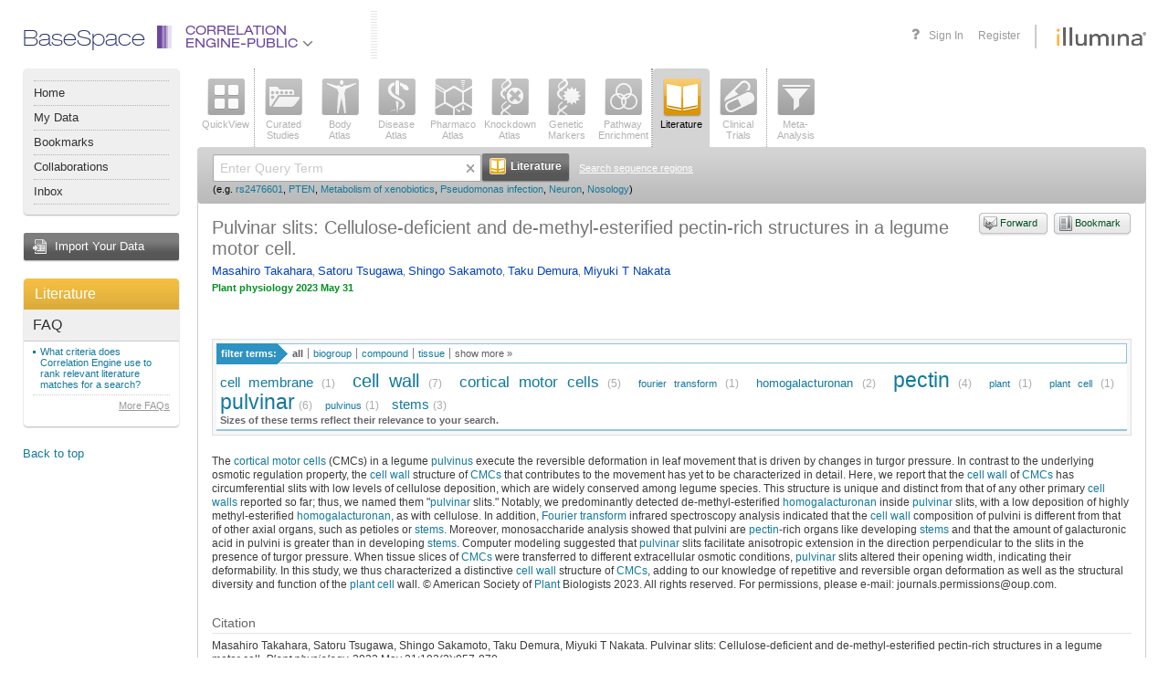

--- FILE ---
content_type: text/html;charset=UTF-8
request_url: https://accounts.public.ce.basespace.illumina.com/b/search/article.nb?id=36849132
body_size: 57750
content:
<!DOCTYPE html PUBLIC "-//W3C//DTD XHTML 1.0 Transitional//EN" "http://www.w3.org/TR/xhtml1/DTD/xhtml1-transitional.dtd">
<html xmlns="http://www.w3.org/1999/xhtml">
<head>
<meta http-equiv="Content-Type" content="text/html; charset=UTF-8" />
<link rel="stylesheet" href="/b/include/script.nbs?type=css&name=autocomplete,popup,effects&apiKey=nextbio-test&v=1.0" />
<link rel="stylesheet" href="/b/s/css3-s/nb.css?20251103_244925" />
<link rel="stylesheet" href="/b/s/css3-s/font-awesome.min.css?20251103_244925" />
<!--[if lte IE 7]>
<style type="text/css">/* <![CDATA[ */ @import url(/b/s/css3-s/nbie.css?20251103_244925); /* ]]> */</style>
<![endif]-->
<link rel="stylesheet" media="print" href="/b/s/css3-s/print.css?20251103_244925" />
<!--[if lte IE 8]>
<style type="text/css">/* <![CDATA[ */ @import url(/b/s/css3-s/nb3ie8.css?20251103_244925); /* ]]> */</style>
<![endif]-->
<link rel="shortcut icon" href="/b/s/img3/favicon.ico?20251103_244925" type="image/x-icon" />
<script type='text/javascript'>
<!--
var nb = {
system:"PUBLIC",root:"/b",img:"/b/s/img3",js:"/b/s/js3-s",
appContext:"b",
userId: "",
secure:"true",
walkMeUrl: "https://cdn.walkme.com/users/25d31b3166ba48908e23d5e9ed8e12d2/test/walkme_25d31b3166ba48908e23d5e9ed8e12d2_https.js",
exportChartsUrl: "https://charts.ce.basespace.illumina.com/highcharts-export-web/",
domainName: "PUBLIC"
,app:'lit'
,psauth:true
};
//-->
</script>
<script type='text/javascript' src='/b/s/js3-s/3rd/prototype-1.7.1.js'></script>
<script type='text/javascript' src='/b/s/js3-s/3rd/rsh0.6/rsh.js'></script>
<script type='text/javascript' src='/b/s/js3-s/3rd/jquery/jquery-1.7.2.min.js?20251103_244925'></script>
<script type="text/javascript" src="/b/s/js3-s/3rd/jquery.cycle.all.js?20251103_244925"></script>
<script type='text/javascript' src='/b/s/js3-s/3rd/d3.min.js?20251103_244925'></script>
<script>
var $j = jQuery.noConflict();
</script>
<script type='text/javascript' src='/b/s/js3-s/nb/nb.js?20251103_244925'></script>
<script type='text/javascript' src='/b/include/script.nbs?type=js&name=autocomplete,effects,notips,popup&apiKey=nextbio-test&v=1.0'></script>
<script type="text/javascript">
(function() {
var walkme = document.createElement('script');
walkme.type = 'text/javascript';
walkme.async = true;
walkme.src = nb.walkMeUrl;
// 'https://cdn.walkme.com/users/25d31b3166ba48908e23d5e9ed8e12d2/walkme_25d31b3166ba48908e23d5e9ed8e12d2_https.js'
var s = document.getElementsByTagName('script')[0];
s.parentNode.insertBefore(walkme, s);
window._walkmeConfig = {smartLoad:true};
})();
</script>
<title>Pulvinar slits: Cellulose-deficient and de-methyl-esterified pectin-rich structures in a legume motor cell. &mdash; NextBio article</title>
<script type='text/javascript' src='/b/s/js3-s/nb/search.js?20251103_244925'></script>
</head>
<body >
<a id="ie7Test" href="#ie7Test" style="position:absolute; top: -1000px; left: -1000px;"></a>
<div id='rap' class="Rap ">
<div class="Wrapper AppWrapper"><div class="WrapperIn"><div class="WrapperMinWidth"><div class="WrapperContainer">
<div class="header">
<div class="container">
<div class="header-nav" style="font-family: helvetica_neue_ltregular; font-size:24px; color: #252E66; margin-top:-6px;">BaseSpace</div>
<ul class="header-nav selected-product">
<li class="header-nav-item header-nav-main-item dropdown-item" id="product-drop-list">
<div class="product-lens ce">
<div class="el-1"></div>
<div class="el-2"></div>
<div class="el-3"></div>
<div class="el-4"></div>
<div class="el-5"></div>
<div class="el-6"></div>
</div>
<a class="ce" href="javascript:void(0);">
Correlation<br>Engine-Public
<span class="fa fa-angle-down fa-lg" style="color:#77787b"></span>
</a>
<ul class="header-nav-dropdown header-nav-main-dropdown dropdown-menu" id="productList" style="display:none;">
</ul>
</li>
</ul>
<div class="header-vendor">
<a class="header-logo" href="https://www.illumina.com" target="_blank" onclick='return chkAboutBox(event)'></a>
</div>
<ul class="header-nav header-nav-user">
<li class="header-nav-item header-nav-item-user header-nav-register"><a href="/b/authentication/login.nb" onclick="return saveLoginState();">Sign In</a></li>
<li class="header-nav-item header-nav-item-user header-nav-register">
<a onclick="showRegisterPopup()">Register</a>
</li>
</ul>
<a class="header-help selectable-tab animated-tab" title="Get help with this page" id='faqLink' href='/b/corp/faq.nb' target='_blank'>
<span class="fa fa-question fa-lg">
</span>
</a>
</div>
</div>
<div class="AppLeftBar2 NoPrint">
<div class="MenuPlate2">
<div class="MenuPlateHead2"></div>
<div class="MenuPlateBody2">
<ul class="MenuPlateList2">
<li ><a href='/b/nextbio.nb'>Home</a></li>
<li ><a href='javascript:void(signInLink("/b/mynb/projects.nb#tab=allProjects"));'>My Data</a></li>
<li ><a href='javascript:void(signInLink("/b/mynb/myBookmarks.nb"));'>Bookmarks</a></li>
<li ><a href='javascript:void(signInLink("/b/mynb/allNextBio.nb"));'>Collaborations</a></li>
<li ><a href='javascript:void(signInLink("/b/mynb/messages.nb"));'>Inbox</a></li>
</ul>
</div>
<div class="MenuPlateFoot2"></div>
</div>
<a href="javascript:void(signInLink('/b/imp/import.nb'));" class="AppImportButton">Import Your Data</a>
<div class="Plate">
<a href='/b/search/lit.nb' title="Go to Literature home" class='AppPlateTitle AppPlateTitleOrange'>Literature</a>
<div class="Plate5Body">
<div class="PlateCurrentApp2">
<div class="InnerWrap2">
<h4>FAQ</h4>
<ul>
<li><a href="/b/corp/faq.nb#litCriteria" onclick='return popupFaq(this, "faq", "litCriteria")'>What criteria does Correlation Engine use to rank relevant literature matches for a search?</a></li>
</ul>
<p class="SeeAll">
<a href="/b/corp/faq.nb" target="_blank">More FAQs</a>
</p>
</div>
</div>
</div>
<div class="Plate5Foot"><div><div></div></div></div>
</div>
<div class='Sticky NoIE6'>
<a onclick='toTop()'>Back to top</a>
</div>
</div>
<div class="AppContainer2" >
<div class="ContainerIn">
<div class="AppList AppList2 NoPrint">
<ul class="AppSelect">
<li>
<a onmouseover='nbTip(this.getAttribute("nb_tip"),true,[DELAY,2000,BGCOLOR,"#ffffcc",WIDTH,-300])' onmouseout='nbUnTip()' nb_tip="See a top-level view of all the information Correlation Engine has about a <strong>gene</strong>, <strong>SNP</strong>, <strong>sequence region</strong>, <strong>biogroup</strong>, <strong>bioset</strong>, <strong>phenotype</strong>, <strong>compound</strong>, <strong>tissue</strong>, or keyword." href='javascript:void(searchApp("ov"))'  ><span class="AppIcon  AppIconov "><img class="IconEn" src='/b/s/img3/vert/Overview.png' class='Png' /><img class="IconDis" style="display:none;" class='Png Disabled' src='/b/s/img3/vert/OverviewDisabled.png'/></span>QuickView</a>
</li>
</ul><div class="AppSelectLine"></div><ul class="AppSelect">
<li>
<a onmouseover='nbTip(this.getAttribute("nb_tip"),true,[DELAY,2000,BGCOLOR,"#ffffcc",WIDTH,-300])' onmouseout='nbUnTip()' nb_tip="Query or browse all studies curated by Illumina.  You can query by <strong>gene</strong>, <strong>SNP</strong>, <strong>sequence region</strong>, <strong>biogroup</strong>, <strong>bioset</strong>, <strong>phenotype</strong>, <strong>compound</strong>, <strong>tissue</strong>, or keyword.  Or browse using filters and text-based search." href='javascript:void(searchApp("as"))'  ><span class="AppIcon  AppIconas "><img class="IconEn" src='/b/s/img3/vert/All_Studies.png' class='Png' /><img class="IconDis" style="display:none;" class='Png Disabled' src='/b/s/img3/vert/All_StudiesDisabled.png'/></span>Curated<br />Studies</a>
</li>
<li>
<a onmouseover='nbTip(this.getAttribute("nb_tip"),true,[DELAY,2000,BGCOLOR,"#ffffcc",WIDTH,-300])' onmouseout='nbUnTip()' nb_tip="View the tissues, cell types, cell lines and stem cells in which a queried gene, bioset or biogroup is significantly enriched or expressed. Or view genes that are enriched or expressed in specific <strong> tissues</strong> and <strong>biosources</strong>." href='javascript:void(searchApp("ba"))'  ><span class="AppIcon  AppIconba "><img class="IconEn" src='/b/s/img3/vert/Body_Atlas.png' class='Png' /><img class="IconDis" style="display:none;" class='Png Disabled' src='/b/s/img3/vert/Body_AtlasDisabled.png'/></span>Body<br />Atlas</a>
</li>
<li>
<a onmouseover='nbTip(this.getAttribute("nb_tip"),true,[DELAY,2000,BGCOLOR,"#ffffcc",WIDTH,-300])' onmouseout='nbUnTip()' nb_tip="Find diseases, traits, conditions, and surrogate endpoints associated with a queried <strong>gene</strong>, <strong>sequence region</strong>, <strong>SNP</strong>, <strong>biogroup</strong>, or <strong>bioset</strong>." href='javascript:void(searchApp("da"))'  ><span class="AppIcon  AppIconda "><img class="IconEn" src='/b/s/img3/vert/Disease_Atlas.png' class='Png' /><img class="IconDis" style="display:none;" class='Png Disabled' src='/b/s/img3/vert/Disease_AtlasDisabled.png'/></span>Disease<br />Atlas</a>
</li>
<li>
<a onmouseover='nbTip(this.getAttribute("nb_tip"),true,[DELAY,2000,BGCOLOR,"#ffffcc",WIDTH,-300])' onmouseout='nbUnTip()' nb_tip="Discover which compounds and treatments affect a queried <strong>gene</strong>, <strong>sequence region</strong>, <strong>biogroup</strong>, or <strong>bioset</strong>." href='javascript:void(searchApp("pa"))'  ><span class="AppIcon  AppIconpa "><img class="IconEn" src='/b/s/img3/vert/Pharmaco_Atlas.png' class='Png' /><img class="IconDis" style="display:none;" class='Png Disabled' src='/b/s/img3/vert/Pharmaco_AtlasDisabled.png'/></span>Pharmaco<br />Atlas</a>
</li>
<li>
<a onmouseover='nbTip(this.getAttribute("nb_tip"),true,[DELAY,2000,BGCOLOR,"#ffffcc",WIDTH,-300])' onmouseout='nbUnTip()' nb_tip="Perform a knockdown, knockout, or overexpression experiment in reverse: See which genetic perturbations affect a queried <strong>gene</strong>, <strong>sequence region</strong>, <strong>biogroup</strong>, or <strong>bioset</strong>." href='javascript:void(searchApp("ka"))'  ><span class="AppIcon  AppIconka "><img class="IconEn" src='/b/s/img3/vert/Knockdown_Atlas.png' class='Png' /><img class="IconDis" style="display:none;" class='Png Disabled' src='/b/s/img3/vert/Knockdown_AtlasDisabled.png'/></span>Knockdown<br />Atlas</a>
</li>
<li>
<a onmouseover='nbTip(this.getAttribute("nb_tip"),true,[DELAY,2000,BGCOLOR,"#ffffcc",WIDTH,-300])' onmouseout='nbUnTip()' nb_tip="Locate genes and SNPs that are significantly linked to a queried <strong>phenotype</strong> or <strong>compound</strong>." href='javascript:void(searchApp("gm"))'  ><span class="AppIcon  AppIcongm "><img class="IconEn" src='/b/s/img3/vert/Genetic_Markers.png' class='Png' /><img class="IconDis" style="display:none;" class='Png Disabled' src='/b/s/img3/vert/Genetic_MarkersDisabled.png'/></span>Genetic<br />Markers</a>
</li>
<li>
<a onmouseover='nbTip(this.getAttribute("nb_tip"),true,[DELAY,2000,BGCOLOR,"#ffffcc",WIDTH,-300])' onmouseout='nbUnTip()' nb_tip="Find biogroups for which your queried <strong>bioset</strong>, <strong>phenotype</strong> or <strong>compound</strong> is highly enriched." href='javascript:void(searchApp("bg"))'  ><span class="AppIcon  AppIconbg "><img class="IconEn" src='/b/s/img3/vert/Biogroups.png' class='Png' /><img class="IconDis" style="display:none;" class='Png Disabled' src='/b/s/img3/vert/BiogroupsDisabled.png'/></span>Pathway<br />Enrichment</a>
</li>
</ul><div class="AppSelectLine"></div><ul class="AppSelect">
<li>
</li>
</ul><div class="AppSelectLine"></div><ul class="AppSelect">
<li>
<a onmouseover='nbTip(this.getAttribute("nb_tip"),true,[DELAY,2000,BGCOLOR,"#ffffcc",WIDTH,-300])' onmouseout='nbUnTip()' nb_tip="Do a classic PubMed literature search, or search hundreds of biology- and health-related news sources with any query term or keyword." href='javascript:void(searchApp("lit"))'  class="Selected"><span class="AppIcon  AppIconlit "><img class="IconEn" src='/b/s/img3/vert/Literature.png' class='Png' /><img class="IconDis" style="display:none;" class='Png Disabled' src='/b/s/img3/vert/LiteratureDisabled.png'/></span>Literature</a>
</li>
<li>
<a onmouseover='nbTip(this.getAttribute("nb_tip"),true,[DELAY,2000,BGCOLOR,"#ffffcc",WIDTH,-300])' onmouseout='nbUnTip()' nb_tip="Find clinical trials that interest you (including actively recruiting studies), using any query term or keyword." href='javascript:void(searchApp("trials"))'  ><span class="AppIcon  AppIcontrials "><img class="IconEn" src='/b/s/img3/vert/Clinical_Trials.png' class='Png' /><img class="IconDis" style="display:none;" class='Png Disabled' src='/b/s/img3/vert/Clinical_TrialsDisabled.png'/></span>Clinical<br />Trials</a>
</li>
</ul><div class="AppSelectLine"></div><ul class="AppSelect">
<li>
<a onmouseover='nbTip(this.getAttribute("nb_tip"),true,[DELAY,2000,BGCOLOR,"#ffffcc",WIDTH,-300])' onmouseout='nbUnTip()' nb_tip="Discover which genes or biogroups are significantly regulated in common across up to 150 <strong>biosets</strong> of your choice. Search among all <strong>biosets</strong> in Correlation Engine to find those that correlate with a Meta-Analysis of up to 10 selected <strong>biosets</strong>." href='javascript:void(searchApp("adv"))'  ><span class="AppIcon  AppIconadv "><img class="IconEn" src='/b/s/img3/vert/Meta_Analysis.png' class='Png' /><img class="IconDis" style="display:none;" class='Png Disabled' src='/b/s/img3/vert/Meta_AnalysisDisabled.png'/></span><div id='maBadge' style='display:none'>0</div>Meta-<br />Analysis</a>
</li>
</ul>
<div class="Clear"></div>
</div>
<div class="App2Search">
<div class="App2SearchIn1">
<div class="App2SearchIn2">
<div class="App2SearchForm">
<form id="mainSearchBx" style="" action="" onsubmit="return searchApp('lit',true)">
<input type="text" class="App2SearchFormText" name="q" id="q" value="" autocomplete="off" />
<span class='ClearQWrap'><img src='/b/s/img3/icons/liteX.gif' onclick='clearQuery()' class='ClearQ' alt='Clear' title='Clear'/></span>
<button type="submit" class="App2SearchFormSubmit"><span><strong><img src="/b/s/img3/vert/LiteratureSrch.png" width="18" height="18" alt="" /> Literature</strong></span></button>
<a class="App2SearchTipsLink" href="" onclick="switchSearchBoxes('seqSearchBx');return false;">Search sequence regions</a>
<div class="Clear"></div>
<div class='SearchEg'>
<small>
(e.g.
<a onclick="setCookieKey('nbFacets', 'lit')" href="/b/search/lit/rs2476601">rs2476601</a>,
<a onclick="setCookieKey('nbFacets', 'lit')" href="/b/search/lit/PTEN">PTEN</a>,
<a onclick="setCookieKey('nbFacets', 'lit')" href="/b/search/lit/Metabolism%20of%20xenobiotics">Metabolism of xenobiotics</a>,
<a onclick="setCookieKey('nbFacets', 'lit')" href="/b/search/lit/Pseudomonas%20infection">Pseudomonas infection</a>,
<a onclick="setCookieKey('nbFacets', 'lit')" href="/b/search/lit/Neuron">Neuron</a>,
<a onclick="setCookieKey('nbFacets', 'lit')" href="/b/search/lit/Nosology">Nosology</a>)
</small>
</div>
</form>
<form id="seqSearchBx" style="display:none" action="" onsubmit="return checkRegionRange('lit');">
<input id="maxRange" name="maxRange" type="hidden" value=""/>
<input id="chName" name="chName" type="hidden" value=""/>
<div style="width:870px;">
<div style="float:left;width:52%;">
<table cellspacing="0" cellpadding="0">
<tr>
<th style="width:150px;font-size:11px;text-align:left">Organisms</th>
<th style="width:100px;font-size:11px;text-align:left">Chromosomes</th>
<th style="width:auto;font-size:11px;text-align:left">Start</th>
<th style="width:auto;font-size:11px;text-align:left">Stop</th>
</tr>
<tr>
<td style="width:150px">
<select id="organisms" name='organisms' style="width:140px;font-size:11px" onchange="updateChromosomeOpt()">
<option id="og1" value="1" selected="selected">Homo Sapiens</option>
<option id="og2" value="2" >Mus Musculus</option>
<option id="og3" value="3" >Rattus Norvegicus</option>
<option id="og5" value="5" >C. Elegans</option>
<option id="og6" value="6" >D. Melanogaster</option>
<option id="og7" value="7" >Saccharomyces Cerevisiae</option>
</select>
</td>
<td style="width:100px"><select id="chromosome" name='chromosome' style="width:90px;font-size:11px" onchange="updateMaxChrRange()"></td>
<td style="width:auto;"><input style="height:13px;font-size:11px;margin-right:10px;width:90px;" type="text" id="chStart" name="chStart" value="" /></td>
<td style="width:auto;"><input style="height:13px;font-size:11px;width:90px;" type="text" id="chStop" name="chStop" value="" /></td>
</tr>
</table>
</div>
<div style="float:left;width:48%;margin-top: 3px;">
<button type="submit" class="App2SearchFormSubmit" style='margin-left: 10px;'><span><strong><img src="/b/s/img3/vert/LiteratureSrch.png" width="18" height="18" alt="" /> Literature</strong></span></button>
<a class="App2SearchTipsLink" href="" onclick="switchSearchBoxes('mainSearchBx');return false;">Go back to main search</a>
</div>
</div>
<div class="Clear"></div>
</form>
</div>
<div class="Clear"></div>
</div>
</div>
</div>
<div class='Plate'>
<div class="PlateBody AppSearchContainerBody" >
<div class="PlateContent App2SearchContainerContent">
<div class="InnerWrap2">
<div class="ArticleInfo">
<a id='bookmarkLink' href="/b/bookmarks/bookmark.nb" onclick="appendUrl('bookmarkLink', 'bookmarkUrl', false); appendTitle('bookmarkLink', 'bookmarkTitle'); return signInLink(this)" class="StyledButtonAqua StyledButtonSimple StyledButtonBookmark" style='float:right; margin:0 0 5px 5px'><span><strong>Bookmark</strong></span></a>
<a id='forwardLink' href="/b/forwardurl/forwardurl.nb" onclick="appendUrl('forwardLink', 'forwardURL', true); appendTitle('forwardLink', 'forwardURLTitle'); return signInLink(this)" class="StyledButtonAqua StyledButtonSimple StyledButtonForward" style='float:right; margin:0 0 5px 5px'><span><strong>Forward</strong></span></a>
<h1 class='AppTitle'>
<span class='AppName'>
Pulvinar slits: Cellulose-deficient and de-methyl-esterified pectin-rich structures in a legume motor cell.
</span>
</h1>
<p class="Authors">
<a href="/b/search/author/Masahiro%20Takahara">Masahiro Takahara</a>, <a href="/b/search/author/Satoru%20Tsugawa">Satoru Tsugawa</a>, <a href="/b/search/author/Shingo%20Sakamoto">Shingo Sakamoto</a>, <a href="/b/search/author/Taku%20Demura">Taku Demura</a>, <a href="/b/search/author/Miyuki%20T%20Nakata">Miyuki T Nakata</a>
</p>
<p></a></p><p></a></p><p></a></p><p></a></p><p></a></p><p></a></p><p></a></p><p></a></p><p></a></p>
<cite class="InfoSource"><strong>Plant physiology&nbsp;2023 May 31</strong></cite>
</div>
<br />
<br />
<div class="TagCloudAndFilter">
<div class="RelatedTerms"><h6><span>filter terms:</span></h6><input type="hidden" class="TagCloudBackupValues" nbId="_pub" nbUrl="search/publication/tagCloud.nb" nbQuery="q=&amp;id=36849132" nbFilter="false" /><ul class="TermsBy" id="_pub_type_tabs"><li class="Selected" id="_pub_ALL" name="_pub_type"><a href="" onclick="return onClickCloudTab({obj: this, cloudId: '_pub', tabId: 'ALL', url: 'search/publication/tagCloud.nb', query: 'q=\&id=36849132', filter: 'false', otherList:'_pub_type_tabs_more'});">all</a></li><li id="_pub_BIOGROUP" name="_pub_type"><a href="" onclick="return onClickCloudTab({obj: this, cloudId: '_pub', tabId: 'BIOGROUP', url: 'search/publication/tagCloud.nb', query: 'q=\&id=36849132', filter: 'false', otherList:'_pub_type_tabs_more'});">biogroup</a></li><li id="_pub_COMPOUND" name="_pub_type"><a href="" onclick="return onClickCloudTab({obj: this, cloudId: '_pub', tabId: 'COMPOUND', url: 'search/publication/tagCloud.nb', query: 'q=\&id=36849132', filter: 'false', otherList:'_pub_type_tabs_more'});">compound</a></li><li id="_pub_TISSUE" name="_pub_type"><a href="" onclick="return onClickCloudTab({obj: this, cloudId: '_pub', tabId: 'TISSUE', url: 'search/publication/tagCloud.nb', query: 'q=\&id=36849132', filter: 'false', otherList:'_pub_type_tabs_more'});">tissue</a></li><li class="ShowMore" id="_pub_show_more"><a href="javascript:void(0)" onclick="$('_pub_show_more').hide();$('_pub_show_less').show();$('_pub_type_tabs_more').show();">show more &raquo;</a></li><li class="ShowLess" id="_pub_show_less" style="display:none"><a href="javascript:void(0)" onclick="$('_pub_type_tabs_more').hide();$('_pub_show_less').hide();$('_pub_show_more').show();">show less &laquo;</a></li></ul><ul class="TermsBy" id="_pub_type_tabs_more" style="clear:both;width:100%;display:none"><li id="_pub_ORGANISM" name="_pub_type"><a href="" onclick="return onClickCloudTab({obj: this, cloudId: '_pub', tabId: 'ORGANISM', url: 'search/publication/tagCloud.nb', query: 'q=\&id=36849132', filter: 'false', otherList:'_pub_type_tabs'});">organism</a></li><li id="_pub_TECHNIQUE" name="_pub_type"><a href="" onclick="return onClickCloudTab({obj: this, cloudId: '_pub', tabId: 'TECHNIQUE', url: 'search/publication/tagCloud.nb', query: 'q=\&id=36849132', filter: 'false', otherList:'_pub_type_tabs'});">technique</a></li></ul><div class="Clear"></div></div>
<div id="_pub" class="TagCloud" nbUrl="search/publication/tagCloud.nb" nbQuery="q=&amp;id=36849132" nbFilter="false" tagTypes="BIOGROUP,COMPOUND,TISSUE">
<div id="_pub_tagCloudContainer" style="clear:both;position:relative">
<div style="position:relative; NoUl">
<div class="Tags">
<li class="s4"><a href="/b/search/ov/cell%20membrane" onmouseover="nbApi.popupItems(this,'_pub_popup', '/search/anno.nb', [ ['tissue', '216972', 'Cell Membrane']  ], event, false, 500, function() {nbApi.setAttr('_pub_popup', 'nbSyn', 'syn=');}); return false;" onclick="nbApi.popupItems(this,'_pub_popup', '/search/anno.nb', [ ['tissue', '216972', 'Cell Membrane']  ], event, false, 100, function() {nbApi.setAttr('_pub_popup', 'nbSyn', 'syn=');}); return false;"nbTagName="cell membrane">cell&nbsp;membrane</a>&nbsp;<span title="Term 'cell membrane' and its synonyms occurs 1 times within this article." class="TagCloudCount">(1)</span></li> <li class="s2"><a href="/b/search/ov/cell%20wall" onmouseover="nbApi.popupItems(this,'_pub_popup', '/search/anno.nb', [ ['biogroup', '33873', 'cell wall']  ], event, false, 500, function() {nbApi.setAttr('_pub_popup', 'nbSyn', 'syn=cell walls');}); return false;" onclick="nbApi.popupItems(this,'_pub_popup', '/search/anno.nb', [ ['biogroup', '33873', 'cell wall']  ], event, false, 100, function() {nbApi.setAttr('_pub_popup', 'nbSyn', 'syn=cell walls');}); return false;"nbTagName="cell wall">cell&nbsp;wall</a>&nbsp;<span title="Term 'cell wall' and its synonyms occurs 7 times within this article." class="TagCloudCount">(7)</span></li> <li class="s3"><a href="/b/search/ov/cortical%20motor%20cells" onmouseover="nbApi.popupItems(this,'_pub_popup', '/search/anno.nb', [ ['tissue', '1000008131', 'cmc']  ], event, false, 500, function() {nbApi.setAttr('_pub_popup', 'nbSyn', 'syn=CMCs');}); return false;" onclick="nbApi.popupItems(this,'_pub_popup', '/search/anno.nb', [ ['tissue', '1000008131', 'cmc']  ], event, false, 100, function() {nbApi.setAttr('_pub_popup', 'nbSyn', 'syn=CMCs');}); return false;"nbTagName="cortical motor cells">cortical&nbsp;motor&nbsp;cells</a>&nbsp;<span title="Term 'cortical motor cells' and its synonyms occurs 5 times within this article." class="TagCloudCount">(5)</span></li> <li class="s6"><a href="/b/search/ov/fourier%20transform" onmouseover="nbApi.popupItems(this,'_pub_popup', '/search/anno.nb', [ ['techniques', '226686', 'Fourier Analysis']  ], event, false, 500, function() {nbApi.setAttr('_pub_popup', 'nbSyn', 'syn=');}); return false;" onclick="nbApi.popupItems(this,'_pub_popup', '/search/anno.nb', [ ['techniques', '226686', 'Fourier Analysis']  ], event, false, 100, function() {nbApi.setAttr('_pub_popup', 'nbSyn', 'syn=');}); return false;"nbTagName="fourier transform">fourier&nbsp;transform</a>&nbsp;<span title="Term 'fourier transform' and its synonyms occurs 1 times within this article." class="TagCloudCount">(1)</span></li> <li class="s5"><a href="/b/search/ov/homogalacturonan" onmouseover="nbApi.popupItems(this,'_pub_popup', '/search/anno.nb', [ ['treatment', '2303933', 'homogalacturonan,homogalacturonans']  ], event, false, 500, function() {nbApi.setAttr('_pub_popup', 'nbSyn', 'syn=');}); return false;" onclick="nbApi.popupItems(this,'_pub_popup', '/search/anno.nb', [ ['treatment', '2303933', 'homogalacturonan,homogalacturonans']  ], event, false, 100, function() {nbApi.setAttr('_pub_popup', 'nbSyn', 'syn=');}); return false;"nbTagName="homogalacturonan">homogalacturonan</a>&nbsp;<span title="Term 'homogalacturonan' and its synonyms occurs 2 times within this article." class="TagCloudCount">(2)</span></li> <li class="s1"><a href="/b/search/ov/pectin" onmouseover="nbApi.popupItems(this,'_pub_popup', '/search/anno.nb', [ ['treatment', '319068', 'pectin,methoxy pectin,methoxypectin,methoxylpectins,pectinic acids,methoxylpectin,methoxy pectin...']  ], event, false, 500, function() {nbApi.setAttr('_pub_popup', 'nbSyn', 'syn=Pectins');}); return false;" onclick="nbApi.popupItems(this,'_pub_popup', '/search/anno.nb', [ ['treatment', '319068', 'pectin,methoxy pectin,methoxypectin,methoxylpectins,pectinic acids,methoxylpectin,methoxy pectin...']  ], event, false, 100, function() {nbApi.setAttr('_pub_popup', 'nbSyn', 'syn=Pectins');}); return false;"nbTagName="pectin">pectin</a>&nbsp;<span title="Term 'pectin' and its synonyms occurs 4 times within this article." class="TagCloudCount">(4)</span></li> <li class="s6"><a href="/b/search/ov/plant" onmouseover="nbApi.popupItems(this,'_pub_popup', '/search/anno.nb', [ ['organism', '222753', 'Plants']  ], event, false, 500, function() {nbApi.setAttr('_pub_popup', 'nbSyn', 'syn=');}); return false;" onclick="nbApi.popupItems(this,'_pub_popup', '/search/anno.nb', [ ['organism', '222753', 'Plants']  ], event, false, 100, function() {nbApi.setAttr('_pub_popup', 'nbSyn', 'syn=');}); return false;"nbTagName="plant">plant</a>&nbsp;<span title="Term 'plant' and its synonyms occurs 1 times within this article." class="TagCloudCount">(1)</span></li> <li class="s6"><a href="/b/search/ov/plant%20cell" onmouseover="nbApi.popupItems(this,'_pub_popup', '/search/anno.nb', [ ['tissue', '1200746', 'Plant Cells']  ], event, false, 500, function() {nbApi.setAttr('_pub_popup', 'nbSyn', 'syn=');}); return false;" onclick="nbApi.popupItems(this,'_pub_popup', '/search/anno.nb', [ ['tissue', '1200746', 'Plant Cells']  ], event, false, 100, function() {nbApi.setAttr('_pub_popup', 'nbSyn', 'syn=');}); return false;"nbTagName="plant cell">plant&nbsp;cell</a>&nbsp;<span title="Term 'plant cell' and its synonyms occurs 1 times within this article." class="TagCloudCount">(1)</span></li> <li class="s1"><a href="/b/search/ov/pulvinar" onmouseover="nbApi.popupItems(this,'_pub_popup', '/search/anno.nb', [ ['tissue', '216269', 'Pulvinar']  ], event, false, 500, function() {nbApi.setAttr('_pub_popup', 'nbSyn', 'syn=');}); return false;" onclick="nbApi.popupItems(this,'_pub_popup', '/search/anno.nb', [ ['tissue', '216269', 'Pulvinar']  ], event, false, 100, function() {nbApi.setAttr('_pub_popup', 'nbSyn', 'syn=');}); return false;"nbTagName="pulvinar">pulvinar</a>&nbsp;<span title="Term 'pulvinar' and its synonyms occurs 6 times within this article." class="TagCloudCount">(6)</span></li> <li class="s6"><a href="/b/search/ov/pulvinus" onmouseover="nbApi.popupItems(this,'_pub_popup', '/search/anno.nb', [ ['tissue', '1200515', 'Pulvinus']  ], event, false, 500, function() {nbApi.setAttr('_pub_popup', 'nbSyn', 'syn=');}); return false;" onclick="nbApi.popupItems(this,'_pub_popup', '/search/anno.nb', [ ['tissue', '1200515', 'Pulvinus']  ], event, false, 100, function() {nbApi.setAttr('_pub_popup', 'nbSyn', 'syn=');}); return false;"nbTagName="pulvinus">pulvinus</a>&nbsp;<span title="Term 'pulvinus' and its synonyms occurs 1 times within this article." class="TagCloudCount">(1)</span></li> <li class="s4"><a href="/b/search/ov/stems" onmouseover="nbApi.popupItems(this,'_pub_popup', '/search/anno.nb', [ ['techniques', '224037', 'Microscopy{comma} Electron{comma} Scanning Transmission']  ], event, false, 500, function() {nbApi.setAttr('_pub_popup', 'nbSyn', 'syn=');}); return false;" onclick="nbApi.popupItems(this,'_pub_popup', '/search/anno.nb', [ ['techniques', '224037', 'Microscopy{comma} Electron{comma} Scanning Transmission']  ], event, false, 100, function() {nbApi.setAttr('_pub_popup', 'nbSyn', 'syn=');}); return false;"nbTagName="stems">stems</a>&nbsp;<span title="Term 'stems' and its synonyms occurs 3 times within this article." class="TagCloudCount">(3)</span></li>
</div>
<div style="font-weight: bold;color: #666666; font-size: 8pt;">Sizes of these terms reflect their relevance to your search.</div>
<div id="_nextbio_locationList" name="_nextbio_locationList" nextbioMapsUrl="/s/js2.20251103_244925/nb/maps-s.js" style="display: none;">
</div>
<div class="MapHolder" style="display: none;" id="_nextbio_tagCloudMapCanvas" name="_nextbio_tagCloudMapCanvas"></div>
</div>
</div>
</div>
<div id="_pub_popup"
class="nbApiExPopup nbApiNoHighlight"
style="display: none; left: 240px; top: ;"
small="true"
nbPublicationId="36849132"
z-index="100"
onclick="nbApi.cancelEvent(event);"
nbSwitchable=""
nbTracking=""
nbItemTitle="it=Pulvinar%20slits%3A%20Cellulose-deficient%20and%20de-methyl-esterified%20pectin-rich%20structures%20in%20a%20legume%20motor%20cell."
nbOriginalLabel="originalLabel=Pulvinar%20slits%3A%20Cellulose-deficient%20and%20de-methyl-esterified%20pectin-rich%20structures%20in%20a%20legume%20motor%20cell.">
<div class="nbApiExPopupClose" title="Close" onclick="nbApi.UnTip(true);"></div>
<div class="nbApiExPopupInner">
<div class="nbApiExPopupContainer">
<div class="nbApiExPopupTitle" style="cursor: move;"
onmousedown="nbApi.popupEvenHandlers.startMove(event, '_pub_popup');"
onmouseup="nbApi.popupEvenHandlers.stopMove(event, '_pub_popup');"
onmousemove="nbApi.popupEvenHandlers.move(event, '_pub_popup');">
<strong><span id="_pub_popup_title"></span></strong> (<span id="_pub_popup_prefix"></span>)
</div>
<div id="_pub_popup_tabContainer1" class="nbApiExPopupContentWrap">
<div id="_pub_popup_tabBar" class="nbApiExPopupTabs">
<a id="_pub_popup_sentences" name="_pub_popup_tab" tabId="sentences" nbNextTabId="_pub_popup_info" nbDefault="" nbRealIdOnly="" class="nbApiExTab" href="" onclick="nbApi.updatePopupEx({popupId:'_pub_popup', tabId:'_pub_popup_sentences', url: false?document.getElementById('_pub_popup').getAttribute('nbDynamicUrl'):'/search/matchingSentences.nb', paramList: nbApi.buildPopupQuery({popupId: '_pub_popup', query: 'id=36849132&pageType=literature&all=true', dQuery: 'nbSyn'}), limit: 5, filter: true, fixUrl:true, fixQuery:true});return false;"><span id="sentences_title">MATCHING SENTENCES</span></a>
<div id="_pub_popup_sentences_subTabs" name="_pub_popup_subTabContainer" class="nbApiExPopupSubTabs" style="display: none;">
<div id="_pub_popup_sentences_message" style="display:none;">
Sentences from this article containing <strong>
<span name="_pub_popup_term"></span></strong>
</div>
<div id="_pub_popup_sentences_buttonBar" style="display:none;">
<div style="clear:both;"></div>
<div style="padding: 5px; float:right; margin:2px 0px 0px 0px;">
<table cellspacing="0" cellpadding="0" onkeypress="nbApi.filterSentences({event: event, url:'/search/matchingSentences.nb', query:'id=36849132&pageType=literature&all=true', dQuery:'nbSyn', filterName:'_pub_popup_sentences_filter'});">
<tr>
<td style="padding-right:5px; font-size:12px;">
Filter:
</td>
<td style="padding-right:5px;">
<input name="_pub_popup_sentences_filter" type="text" class="nbApiExPopupBarEditBox" style="width:290px; height: 13px; padding:2px;" />
</td>
<td style="padding-right:5px;">
<a href="" target="_blank"  onclick="nbApi.buildPopupUrl({popupId:'_pub_popup',element:this,url:'',query:'',dQuery:'',dHash:'',fixUrl:'true'});nbApi.filterSentences({event: event, url:'/search/matchingSentences.nb', query:'id=36849132&pageType=literature&all=true', dQuery:'nbSyn', filterName:'_pub_popup_sentences_filter'});return false;" class="nbApiExPopupStyledButton"><span>Filter</span></a>
</td>
<td style="padding-right:5px;">
<a href="" target="_blank"  onclick="nbApi.buildPopupUrl({popupId:'_pub_popup',element:this,url:'',query:'',dQuery:'',dHash:'',fixUrl:'true'});nbApi.filterSentences({event: event, url:'/search/matchingSentences.nb', query:'id=36849132&pageType=literature&all=true', dQuery:'nbSyn', filterName:'_pub_popup_sentences_filter', clear:true});return false;" class="nbApiExPopupStyledButton"><span>Clear</span></a>
</td></tr>
</table>
</div>
</div>
</div>
<a id="_pub_popup_info" name="_pub_popup_tab" tabId="info" nbNextTabId="_pub_popup_" nbDefault="" nbRealIdOnly="true" class="nbApiExTab" href="" onclick="nbApi.updatePopupEx({popupId:'_pub_popup', tabId:'_pub_popup_info', url: false?document.getElementById('_pub_popup').getAttribute('nbDynamicUrl'):'/search/anno.nb', paramList: nbApi.buildPopupQuery({popupId: '_pub_popup', query: '', dQuery: 'nbDynamicQuery'}), limit: 5, filter: true, fixUrl:true, fixQuery:true});return false;"><span id="info_title">INFO</span></a>
<div id="_pub_popup_info_subTabs" name="_pub_popup_subTabContainer" class="nbApiExPopupSubTabs" style="display: none;">
<div id="_pub_popup_info_message" style="display:none;">
Information related to <strong>
<span name="_pub_popup_term"></span></strong>
</div>
</div>
<a id="_pub_popup_related" name="_pub_popup_tab" tabId="related" nbNextTabId="_pub_popup_" nbDefault="" nbRealIdOnly="" class="nbApiExTab" href="" onclick="nbApi.updatePopupEx({popupId:'_pub_popup', tabId:'_pub_popup_related', url: false?document.getElementById('_pub_popup').getAttribute('nbDynamicUrl'):'', paramList: nbApi.buildPopupQuery({popupId: '_pub_popup', query: '', dQuery: ''}), limit: 5, filter: true, fixUrl:true, fixQuery:false});return false;"><span id="related_title">RELATED CONTENT</span></a>
<div id="_pub_popup_related_subTabs" name="_pub_popup_subTabContainer" class="nbApiExPopupSubTabs" style="display: none;">
<a id="_pub_popup_related_pubmed" name="_pub_popup_related_subTab" tabId="_pub_popup_related" subTabId="pubmed" nbDefault="" nbRealIdOnly="" href="" class="nbApiExSubTab"
onclick="nbApi.updatePopupEx({popupId:'_pub_popup', tabId:'_pub_popup_related', subTabId:'_pub_popup_related_pubmed', url: false?document.getElementById('_pub_popup').getAttribute('nbDynamicUrl'):'/search/literatureRelatedLiterature.nb', paramList: nbApi.buildPopupQuery({popupId: '_pub_popup', query: 'id=36849132', dQuery: ''}), limit: 5, filter: true, fixUrl:true, fixQuery:true});return false;">
<span id="pubmed_title">PubMed</span>
</a>
<div id="_pub_popup_related_pubmed_message" style="display:none;">
Top matches for Pubmed articles related to this article and <strong>
<span name="_pub_popup_term"></span></strong>
</div>
<div id="_pub_popup_related_pubmed_buttonBar" style="display:none;">
<div style="clear:both;"></div>
<div style="padding: 5px; float:right; margin:2px 0px 0px;">
<a href="" target="_self"  onclick="nbApi.buildPopupUrl({popupId:'_pub_popup',element:this,url:'',query:'id=36849132',dQuery:'nbOriginalLabel,nbTagName  ,nbTermFilter',dHash:'',fixUrl:'true'});" class="nbApiExPopupStyledButton"><span>View all PubMed results</span></a>
</div>
</div>
<a id="_pub_popup_related_trials" name="_pub_popup_related_subTab" tabId="_pub_popup_related" subTabId="trials" nbDefault="" nbRealIdOnly="" href="" class="nbApiExSubTab"
onclick="nbApi.updatePopupEx({popupId:'_pub_popup', tabId:'_pub_popup_related', subTabId:'_pub_popup_related_trials', url: false?document.getElementById('_pub_popup').getAttribute('nbDynamicUrl'):'/search/literatureRelatedClinicalTrials.nb', paramList: nbApi.buildPopupQuery({popupId: '_pub_popup', query: 'id=36849132', dQuery: ''}), limit: 5, filter: true, fixUrl:true, fixQuery:true});return false;">
<span id="trials_title">Clinical Trials</span>
</a>
<div id="_pub_popup_related_trials_message" style="display:none;">
Top matches for clinical trials related to this article and <strong>
<span name="_pub_popup_term"></span></strong>
</div>
<div id="_pub_popup_related_trials_buttonBar" style="display:none;">
<div style="clear:both;"></div>
<div style="padding: 5px; float:right; margin:2px 0px 0px;">
<a href="" target="_self"   onclick="return signInLink(this);"class="nbApiExPopupStyledButton"><span>View all clinical trials results</span></a>
</div>
</div>
<a id="_pub_popup_related_news" name="_pub_popup_related_subTab" tabId="_pub_popup_related" subTabId="news" nbDefault="" nbRealIdOnly="" href="" class="nbApiExSubTab"
onclick="nbApi.updatePopupEx({popupId:'_pub_popup', tabId:'_pub_popup_related', subTabId:'_pub_popup_related_news', url: false?document.getElementById('_pub_popup').getAttribute('nbDynamicUrl'):'/search/literatureRelatedNews.nb', paramList: nbApi.buildPopupQuery({popupId: '_pub_popup', query: 'id=36849132', dQuery: ''}), limit: 5, filter: true, fixUrl:true, fixQuery:true});return false;">
<span id="news_title">News</span>
</a>
<div id="_pub_popup_related_news_message" style="display:none;">
Top matches for news related to this article and <strong>
<span name="_pub_popup_term"></span></strong>
</div>
<div id="_pub_popup_related_news_buttonBar" style="display:none;">
<div style="clear:both;"></div>
<div style="padding: 5px; float:right; margin:2px 0px 0px;">
<a href="" target="_self"  onclick="nbApi.buildPopupUrl({popupId:'_pub_popup',element:this,url:'',query:'id=36849132',dQuery:'nbOriginalLabel,nbTagName  ,nbTermFilter',dHash:'',fixUrl:'true'});" class="nbApiExPopupStyledButton"><span>View all news results</span></a>
</div>
</div>
<a id="_pub_popup_related_studies" name="_pub_popup_related_subTab" tabId="_pub_popup_related" subTabId="studies" nbDefault="" nbRealIdOnly="" href="" class="nbApiExSubTab"
onclick="nbApi.updatePopupEx({popupId:'_pub_popup', tabId:'_pub_popup_related', subTabId:'_pub_popup_related_studies', url: false?document.getElementById('_pub_popup').getAttribute('nbDynamicUrl'):'/search/literatureRelatedStudies.nb', paramList: nbApi.buildPopupQuery({popupId: '_pub_popup', query: 'id=36849132', dQuery: ''}), limit: 5, filter: true, fixUrl:true, fixQuery:true});return false;">
<span id="studies_title">Genomics Data</span>
</a>
<div id="_pub_popup_related_studies_message" style="display:none;">
Top matches for genomic data related to this article and <strong>
<span name="_pub_popup_term"></span></strong>
</div>
<div id="_pub_popup_related_studies_buttonBar" style="display:none;">
<div style="clear:both;"></div>
<div style="padding: 5px; float:right; margin:2px 0px 0px;">
<a href="" target="_self"   onclick="return signInLink(this);"class="nbApiExPopupStyledButton"><span>View all genomic data results</span></a>
</div>
</div>
</div>
<a id="_pub_popup_terms" name="_pub_popup_tab" tabId="terms" nbNextTabId="_pub_popup_" nbDefault="" nbRealIdOnly="" class="nbApiExTab" href="" onclick="nbApi.updatePopupEx({popupId:'_pub_popup', tabId:'_pub_popup_terms', url: false?document.getElementById('_pub_popup').getAttribute('nbDynamicUrl'):'/search/literature/tagCloud.nb', paramList: nbApi.buildPopupQuery({popupId: '_pub_popup', query: 'tagCloud=true&tagCloudSize=40&tagFilter=true&tagLookupSize=50&tagType=ALL', dQuery: 'nbDynamicQuery'}), limit: 5, filter: false, fixUrl:true, fixQuery:true});return false;"><span id="terms_title">RELATED TERMS</span></a>
<div id="_pub_popup_terms_subTabs" name="_pub_popup_subTabContainer" class="nbApiExPopupSubTabs" style="display: none;">
</div>
</div>
<div id="_pub_popup_PopupContent" class="nbApiExPopupContent">
<div id="_pub_popup_PopupTabTitle" class="nbApiExPopupMatchesTitle" style="position:relative;">
&nbsp;
</div>
<div id="_pub_popup_SubTabs" class="nbApiExPopupSubTabs" style="display:none;"></div>
<div class="nbApiExPopupTextCont">
<div id="_pub_popup_content" class="nbApiExPopupText" nextbio_allowUpdate="true"></div>
</div>
</div>
</div>
<div class="nbApiExPopupFooter">
<span id="nbApiExPopupReportResponse"></span>
<div id="_pub_popup_buttonBar" class="nbApiExPopupDetailedButton"></div>
</div>
</div>
</div>
<div class="nbApiExPopupReport"><a href="" onclick="nbApi.reportFalseTerm({target:'nbApiExPopupReportResponse',scriptTarget:'_pub_popup_script',url:'/report/falsepositive.nb',term:document.getElementById('_pub_popup_title').innerHTML,type:document.getElementById('_pub_popup_prefix').innerHTML,article:'Pulvinar%20slits%3A%20Cellulose-deficient%20and%20de-methyl-esterified%20pectin-rich%20structures%20in%20a%20legume%20motor%20cell.',publicationId:'36849132'});return false;">Report term as false positive</a></div>
</div>
<span id="_pub_popup_script"></span>
<iframe id="_pub_popup_scriptLoader" style="display:none;"></iframe>
</div>
<p>The <a href="../search/ov.nb?q=cortical+motor+cells" onmouseover=" popupItems (this, 'my_popup', '../search/anno.nb', [['tissue','1000008131','cmc']], event);return false;" onclick=" popupItems (this, 'my_popup', '../search/anno.nb', [['tissue','1000008131','cmc']], event, true);return false;">cortical motor cells</a> (CMCs) in a legume <a href="../search/ov.nb?q=pulvinus" onmouseover=" popupItems (this, 'my_popup', '../search/anno.nb', [['tissue','1200515','Pulvinus']], event);return false;" onclick=" popupItems (this, 'my_popup', '../search/anno.nb', [['tissue','1200515','Pulvinus']], event, true);return false;">pulvinus</a> execute the reversible deformation in leaf movement that is driven by changes in turgor pressure.   In contrast to the underlying osmotic regulation property, the <a href="../search/ov.nb?q=cell+wall" onmouseover=" popupItems (this, 'my_popup', '../search/anno.nb', [['biogroup','33873','cell wall']], event);return false;" onclick=" popupItems (this, 'my_popup', '../search/anno.nb', [['biogroup','33873','cell wall']], event, true);return false;">cell wall</a> structure of <a href="../search/ov.nb?q=cortical+motor+cells" onmouseover=" popupItems (this, 'my_popup', '../search/anno.nb', [['tissue','1000008131','cmc']], event);return false;" onclick=" popupItems (this, 'my_popup', '../search/anno.nb', [['tissue','1000008131','cmc']], event, true);return false;">CMCs</a> that contributes to the movement has yet to be characterized in detail.   Here, we report that the <a href="../search/ov.nb?q=cell+wall" onmouseover=" popupItems (this, 'my_popup', '../search/anno.nb', [['biogroup','33873','cell wall']], event);return false;" onclick=" popupItems (this, 'my_popup', '../search/anno.nb', [['biogroup','33873','cell wall']], event, true);return false;">cell wall</a> of <a href="../search/ov.nb?q=cortical+motor+cells" onmouseover=" popupItems (this, 'my_popup', '../search/anno.nb', [['tissue','1000008131','cmc']], event);return false;" onclick=" popupItems (this, 'my_popup', '../search/anno.nb', [['tissue','1000008131','cmc']], event, true);return false;">CMCs</a> has circumferential slits with low levels of cellulose deposition, which are widely conserved among legume species.   This structure is unique and distinct from that of any other primary <a href="../search/ov.nb?q=cell+walls" onmouseover=" popupItems (this, 'my_popup', '../search/anno.nb', [['biogroup','33873','cell wall']], event);return false;" onclick=" popupItems (this, 'my_popup', '../search/anno.nb', [['biogroup','33873','cell wall']], event, true);return false;">cell walls</a> reported so far; thus, we named them "<a href="../search/ov.nb?q=pulvinar" onmouseover=" popupItems (this, 'my_popup', '../search/anno.nb', [['tissue','216269','Pulvinar']], event);return false;" onclick=" popupItems (this, 'my_popup', '../search/anno.nb', [['tissue','216269','Pulvinar']], event, true);return false;">pulvinar</a> slits."   Notably, we predominantly detected de-methyl-esterified <a href="../search/ov.nb?q=homogalacturonan" onmouseover=" popupItems (this, 'my_popup', '../search/anno.nb', [['treatment','2303933','homogalacturonan,homogalacturonans']], event);return false;" onclick=" popupItems (this, 'my_popup', '../search/anno.nb', [['treatment','2303933','homogalacturonan,homogalacturonans']], event, true);return false;">homogalacturonan</a> inside <a href="../search/ov.nb?q=pulvinar" onmouseover=" popupItems (this, 'my_popup', '../search/anno.nb', [['tissue','216269','Pulvinar']], event);return false;" onclick=" popupItems (this, 'my_popup', '../search/anno.nb', [['tissue','216269','Pulvinar']], event, true);return false;">pulvinar</a> slits, with a low deposition of highly methyl-esterified <a href="../search/ov.nb?q=homogalacturonan" onmouseover=" popupItems (this, 'my_popup', '../search/anno.nb', [['treatment','2303933','homogalacturonan,homogalacturonans']], event);return false;" onclick=" popupItems (this, 'my_popup', '../search/anno.nb', [['treatment','2303933','homogalacturonan,homogalacturonans']], event, true);return false;">homogalacturonan</a>, as with cellulose.   In addition, <a href="../search/ov.nb?q=Fourier+transform" onmouseover=" popupItems (this, 'my_popup', '../search/anno.nb', [['techniques','226686','Fourier Analysis']], event);return false;" onclick=" popupItems (this, 'my_popup', '../search/anno.nb', [['techniques','226686','Fourier Analysis']], event, true);return false;">Fourier transform</a> infrared spectroscopy analysis indicated that the <a href="../search/ov.nb?q=cell+wall" onmouseover=" popupItems (this, 'my_popup', '../search/anno.nb', [['biogroup','33873','cell wall']], event);return false;" onclick=" popupItems (this, 'my_popup', '../search/anno.nb', [['biogroup','33873','cell wall']], event, true);return false;">cell wall</a> composition of pulvini is different from that of other axial organs, such as petioles or <a href="../search/ov.nb?q=stems" onmouseover=" popupItems (this, 'my_popup', '../search/anno.nb', [['techniques','224037','Microscopy, Electron, Scanning Transmission']], event);return false;" onclick=" popupItems (this, 'my_popup', '../search/anno.nb', [['techniques','224037','Microscopy, Electron, Scanning Transmission']], event, true);return false;">stems</a>.   Moreover, monosaccharide analysis showed that pulvini are <a href="../search/ov.nb?q=pectin" onmouseover=" popupItems (this, 'my_popup', '../search/anno.nb', [['treatment','319068','pectin,methoxy pectin,methoxypectin,methoxylpectins,pectinic acids,methoxylpectin,methoxy pectin...']], event);return false;" onclick=" popupItems (this, 'my_popup', '../search/anno.nb', [['treatment','319068','pectin,methoxy pectin,methoxypectin,methoxylpectins,pectinic acids,methoxylpectin,methoxy pectin...']], event, true);return false;">pectin</a>-rich organs like developing <a href="../search/ov.nb?q=stems" onmouseover=" popupItems (this, 'my_popup', '../search/anno.nb', [['techniques','224037','Microscopy, Electron, Scanning Transmission']], event);return false;" onclick=" popupItems (this, 'my_popup', '../search/anno.nb', [['techniques','224037','Microscopy, Electron, Scanning Transmission']], event, true);return false;">stems</a> and that the amount of galacturonic acid in pulvini is greater than in developing <a href="../search/ov.nb?q=stems" onmouseover=" popupItems (this, 'my_popup', '../search/anno.nb', [['techniques','224037','Microscopy, Electron, Scanning Transmission']], event);return false;" onclick=" popupItems (this, 'my_popup', '../search/anno.nb', [['techniques','224037','Microscopy, Electron, Scanning Transmission']], event, true);return false;">stems</a>.   Computer modeling suggested that <a href="../search/ov.nb?q=pulvinar" onmouseover=" popupItems (this, 'my_popup', '../search/anno.nb', [['tissue','216269','Pulvinar']], event);return false;" onclick=" popupItems (this, 'my_popup', '../search/anno.nb', [['tissue','216269','Pulvinar']], event, true);return false;">pulvinar</a> slits facilitate anisotropic extension in the direction perpendicular to the slits in the presence of turgor pressure.   When tissue slices of <a href="../search/ov.nb?q=cortical+motor+cells" onmouseover=" popupItems (this, 'my_popup', '../search/anno.nb', [['tissue','1000008131','cmc']], event);return false;" onclick=" popupItems (this, 'my_popup', '../search/anno.nb', [['tissue','1000008131','cmc']], event, true);return false;">CMCs</a> were transferred to different extracellular osmotic conditions, <a href="../search/ov.nb?q=pulvinar" onmouseover=" popupItems (this, 'my_popup', '../search/anno.nb', [['tissue','216269','Pulvinar']], event);return false;" onclick=" popupItems (this, 'my_popup', '../search/anno.nb', [['tissue','216269','Pulvinar']], event, true);return false;">pulvinar</a> slits altered their opening width, indicating their deformability.   In this study, we thus characterized a distinctive <a href="../search/ov.nb?q=cell+wall" onmouseover=" popupItems (this, 'my_popup', '../search/anno.nb', [['biogroup','33873','cell wall']], event);return false;" onclick=" popupItems (this, 'my_popup', '../search/anno.nb', [['biogroup','33873','cell wall']], event, true);return false;">cell wall</a> structure of <a href="../search/ov.nb?q=cortical+motor+cells" onmouseover=" popupItems (this, 'my_popup', '../search/anno.nb', [['tissue','1000008131','cmc']], event);return false;" onclick=" popupItems (this, 'my_popup', '../search/anno.nb', [['tissue','1000008131','cmc']], event, true);return false;">CMCs</a>, adding to our knowledge of repetitive and reversible organ deformation as well as the structural diversity and function of the <a href="../search/ov.nb?q=plant+cell" onmouseover=" popupItems (this, 'my_popup', '../search/anno.nb', [['tissue','1200746','Plant Cells']], event);return false;" onclick=" popupItems (this, 'my_popup', '../search/anno.nb', [['tissue','1200746','Plant Cells']], event, true);return false;">plant cell</a> wall.   © American Society of <a href="../search/ov.nb?q=Plant" onmouseover=" popupItems (this, 'my_popup', '../search/anno.nb', [['organism','222753','Plants']], event);return false;" onclick=" popupItems (this, 'my_popup', '../search/anno.nb', [['organism','222753','Plants']], event, true);return false;">Plant</a> Biologists 2023.   All rights reserved.   For permissions, please e-mail: journals.permissions@oup.com.</p>
<h3>Citation</h3>
<p>
Masahiro Takahara, Satoru Tsugawa, Shingo Sakamoto, Taku Demura, Miyuki T Nakata.
Pulvinar slits: Cellulose-deficient and de-methyl-esterified pectin-rich structures in a legume motor cell.
<i>Plant physiology.</i>
2023 May 31;192(2):857-870
</p>
<h3>
<script type="text/javascript">
var meshTagsSectionCollapsed = true;
</script>
<a href="" id="meshTagsLinkId" nbCollapsed="true" onclick="var collapsed = (true == this.getAttribute('nbCollapsed') || 'true' == this.getAttribute('nbCollapsed'));var meshTagsSectionCollapsed = expandSection('meshTags', collapsed , '/b/s/img3/framed/expand.png', '/b/s/img3/framed/collapse.png');this.setAttribute('nbCollapsed', meshTagsSectionCollapsed); if (false){cancelBubble(event)}; if (collapsed){}; return false;" class="LinkIcon"><img id="meshTagsButtonId" src="/b/s/img3/framed/expand.png" alt="Expand section icon" /></a>
Mesh Tags
</h3>
<p>
<div id="meshTagsSectionId" class="Tags" style="display: none;">
Cellulose
<br />
Fabaceae
<br />
Pulvinar
<br />
Pectins
<br />
Cell Membrane
<br />
Cell Wall
</div>
</p>
<h3>
<script type="text/javascript">
var substancesSectionCollapsed = true;
</script>
<a href="" id="substancesLinkId" nbCollapsed="true" onclick="var collapsed = (true == this.getAttribute('nbCollapsed') || 'true' == this.getAttribute('nbCollapsed'));var substancesSectionCollapsed = expandSection('substances', collapsed , '/b/s/img3/framed/expand.png', '/b/s/img3/framed/collapse.png');this.setAttribute('nbCollapsed', substancesSectionCollapsed); if (false){cancelBubble(event)}; if (collapsed){}; return false;" class="LinkIcon"><img id="substancesButtonId" src="/b/s/img3/framed/expand.png" alt="Expand section icon" /></a>
Substances
</h3>
<p>
<div id="substancesSectionId" class="Tags" style="display: none;">
Cellulose
<br />
Pectins
</div>
</p>
<br />
<p class='Authors'>PMID: <strong>36849132</strong></p>
<a class="StyledButtonAqua StyledButtonFullText" target="_blank" href="http://eutils.ncbi.nlm.nih.gov/entrez/eutils/elink.fcgi?dbfrom=pubmed&id=36849132&retmode=ref&cmd=prlinks"><span><strong>View Full Text</strong></span></a>
<script type='text/javascript'>
</script>
<div class="NbPopup" onclick="_nextbio_cancelEvent(event);" small="false" id="my_popup" name="my_popup" style="display:none;">
<div class="NbPopupFrame" >
<div class="Collapse LinkIcon">
<a title="Hide" target='_self' href="javascript:{UnTip(true);}"><img alt='close' width='15' height='15' border='0' src='/b/s/img3/delete.png' /></a>
</div>
<div class="Breadcrumbs" style="width: 450px">
<div class="PageTitle" style="text-align: left;">
<p><span><img id="my_popup_img" src="/b/s/img3/ico.gif" class='Png' style='width:16px;height:16px' alt="" /> <span id="my_popup_prefix">search</span></span> <i><b>&rarr;</b></i> <strong id="my_popup_title">result</strong></p>
</div>
<div id="my_popup_forward" style="margin-top:5px;">
</div>
</div>
<div class="PopupSeparator"></div>
<div class="NbPopupContent" style="width: 450px  ;max-height:300px;" id="my_popup_content" name="my_popup_content"></div>
</div>
</div>
<script type='text/javascript'>
<!--
var needUpdateCounts=true;
//-->
</script>
</div>
</div>
</div>
<div class="PlateFoot3"><div><div></div></div></div>
</div>
</div>
<div class="Clear"></div>
</div>
<div class="footer">
<div class="container-indented footer-container-indented">
<a class="footer-logo" href="http://www.illumina.com" target="_blank">Illumina</a>
<ul class="footer-nav">
<li><a href="https://support.illumina.com/sequencing/sequencing_software/basespace-correlation-engine.html" target="_blank">Contact Us</a></li>
<li><a href="/b/corp/apis.nb" target="_blank">Correlation Engine APIs</a></li>
<li><a href="https://www.illumina.com/company/legal/privacy.html" target="_blank">Privacy Policy</a></li>
<li><a href="https://www.illumina.com/company/legal/terms-and-conditions.html" target="_blank">Terms of Service</a></li>
<li><a href="https://www.illumina.com/products/by-type/informatics-products/basespace-correlation-engine.html" target="_blank">Corporate Home</a></li>
</ul>
<div class="footer-divider"></div>
<ul class="footer-nav footer-copyright">
<li>Copyright &copy; 2025 Illumina Inc. All rights reserved.</li>
</ul>
</div>
</div>
</div></div></div></div>
<div class="NbPopup" onclick="_nextbio_cancelEvent(event);" id="helpPopup" style="display:none;">
<div class="NbPopupFrame" >
<div class="Collapse LinkIcon">
<a title="Hide" href="javascript:{UnTip(true);}"><img alt='close' width='15' height='15' border='0' src='/b/s/img3/delete.png' /></a>
</div>
<br />
<div class="NbPopupContent" style="width: 600px;" >
<div id='helpContent'></div>
<div id='helpPageDiv'><br /><a id='helpPageLink'>See more about this page</a></div>
</div>
</div>
</div>
<div class="NbPopup" onclick="_nextbio_cancelEvent(event);" id="faqPopup" style="display:none;">
<div class="NbPopupFrame" >
<div class="Collapse LinkIcon">
<a title="Hide" href="javascript:{UnTip(true);}"><img alt='close' width='15' height='15' border='0' src='/b/s/img3/delete.png' /></a>
</div>
<br />
<div class="NbPopupContent" style="width: 600px;" >
<h3 id='faqQ'></h3>
<div id='faqA'></div>
<br />
<a id='faqLink' href='/b/corp/faq.nb' target='_blank'>See complete FAQ</a>
</div>
</div>
</div>
</div>
<script type='text/javascript' src='/b/s/js3-s/3rd/wz_tooltip/wz_tooltip.js'></script>
<script type='text/javascript'>
<!--
var appList=[{abbr:"Ov",group:"Red",mode:"ALWAYS",id:"ov"},{abbr:"As",group:"Blue",mode:"ALWAYS",id:"as"},{abbr:"Ba",group:"Blue",types:["gene","feature","bioset","biogroup","tissue","biosource"],mode:"LIST",id:"ba"},{abbr:"Da",group:"Blue",types:["gene","feature","bioset","biogroup","snp","sequence"],mode:"LIST",id:"da"},{abbr:"Pa",group:"Blue",types:["gene","feature","bioset","biogroup","sequence"],mode:"LIST",id:"pa"},{abbr:"Ka",group:"Blue",types:["gene","feature","bioset","biogroup","sequence"],mode:"LIST",id:"ka"},{abbr:"Gm",group:"Blue",types:["treatment","compound","disease"],mode:"LIST",id:"gm"},{abbr:"Bg",group:"Blue",types:["treatment","compound","disease","bioset"],mode:"LIST",id:"bg"},{abbr:"Li",group:"Orange",types:["bioset","sequence"],mode:"EXCEPT",id:"lit"},{abbr:"Ct",group:"Orange",types:["bioset","sequence"],mode:"EXCEPT",id:"trials"},{abbr:"Ma",group:"Mint",javascript:"launchMetaAnalysisApp",mode:"MA",id:"adv"}];
var currentApp='lit';
initAppAc({searchBoxId: 'q'});
dwText('q', "Enter Query Term", "AppSearchFormTextInactive");
nbRsh.init();
filterCategories = filterSource = openDetails = submitDiscFilters = function(){signInLink()};
nb.anon=true;
var helpContext='&sel=publication&sel=public';
var fullPageArgs = '';
//-->
$j('body').on('click', function()
{
$j('.dropdown-menu').hide();
});
$j('#user-drop-menu').on('click', function(event)
{
toggleById('userMenu');
$j('#productList').hide();
event.stopPropagation();
});
$j('#product-drop-list').on('click', function(event)
{
toggleById('productList');
$j('#userMenu').hide();
event.stopPropagation();
});
</script>
<script type="text/javascript">
var gaJsHost = (("https:" == document.location.protocol) ? "https://ssl." : "http://www.");
document.write(unescape("%3Cscript src='" + gaJsHost + "google-analytics.com/ga.js' type='text/javascript'%3E%3C/script%3E"));
</script>
<script type="text/javascript">
var pageTracker = _gat._getTracker("UA-3589787-1");
pageTracker._initData();
pageTracker._trackPageview();
</script>
<script type="text/javascript" src="//secure.quantserve.com/quant.js"></script>
<script type="text/javascript">_qacct="p-21CfAi4Jestt2";quantserve();</script>
<noscript>
<a href="http://www.quantcast.com/p-21CfAi4Jestt2" target="_blank"><img src="//secure.quantserve.com/pixel/p-21CfAi4Jestt2.gif" style="display: none;" border="0" height="1" width="1" alt="Quantcast"/></a>
</noscript>
</body>
</html>
